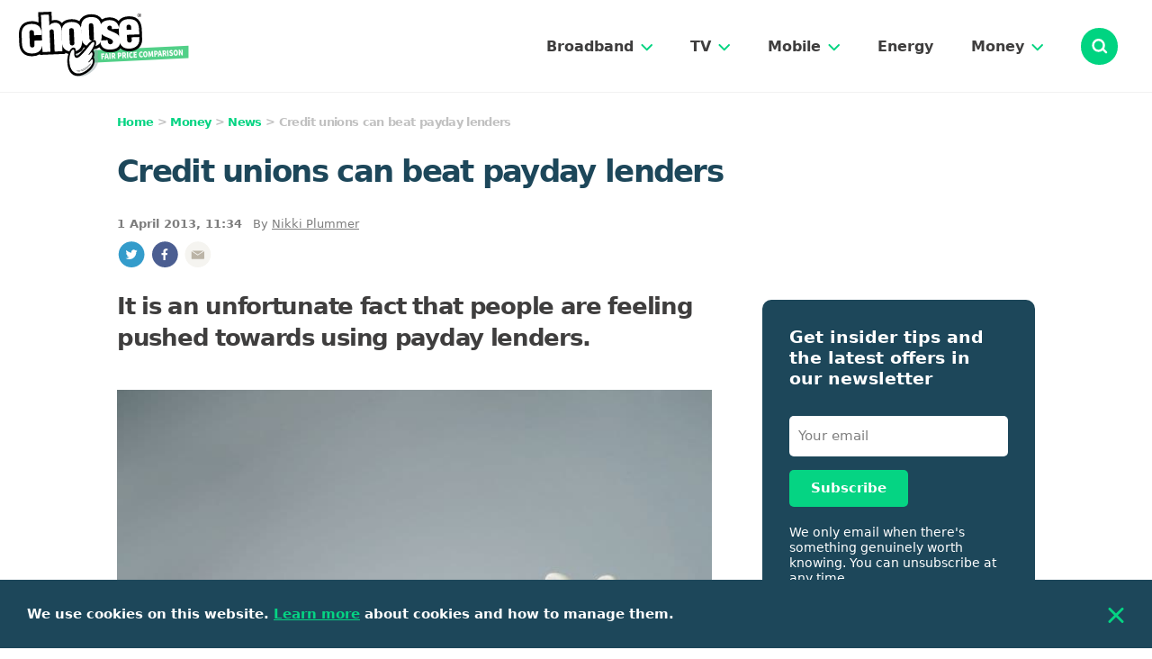

--- FILE ---
content_type: text/html
request_url: https://www.choose.co.uk/news/credit-union-payday-alternative.html
body_size: 7546
content:
<!doctype html>
<html lang="en">
<head>
	<meta charset="utf-8">
	<meta http-equiv="X-UA-Compatible" content="IE=edge">
	<meta name="viewport" content="width=device-width, initial-scale=1">
	
	<!--CANONICAL START--><link rel="canonical" href="https://www.choose.co.uk/news/credit-union-payday-alternative.html"/><!--CANONICAL END-->
	
	<link rel="preload" href="/css/article.min.css" as="style">
	<link rel="preload" href="/js/app.v5.js" as="script">
	
	<link rel="stylesheet" href="/css/article.min.css">
	
	<link rel="icon" href="/favicon/favicon.ico">
	<link rel="mask-icon" href="/favicon/safari-pinned-tab.svg" color="#52d088">
<!--TITLE TAG START--><title>Credit unions: we can beat payday firms</title><!--TITLE TAG END-->
<!--META DESCRIPTION START--><meta name="description" content="Can credit unions really offer a strong alternative to payday loans? We take a look."><!--META DESCRIPTION END-->

<!--STRUCTURED DATA START--><script type="application/ld+json">
{
"@context": "http://schema.org",
"@type": "NewsArticle",
"mainEntityOfPage": {
"@type": "WebPage",
"@id": "https://www.choose.co.uk/news/credit-union-payday-alternative.html"
},
"headline": "Credit unions can beat payday lenders",
"publisher": {
"@type": "Organization",
"name": "Choose",
"logo": {
"@type": "ImageObject",
"url": "https://www.choose.co.uk/images/main/choose_logo_60.jpg",
"width": 128,
"height": 60
}
},
"datePublished": "2013-4-1T11:34:0Z",
"dateModified": "2013-4-1T11:34:0Z",
"author": { 
"@type": "Person",
"name": "Nikki Plummer"
},
"description": "Can credit unions really offer a strong alternative to payday loans? We take a look.",
"image": {
"@type": "ImageObject",
"url": "https://www.choose.co.uk/img/editorial/700x464/img218994.jpg",
"height": 464,
"width": 700
}
}</script>
<!--STRUCTURED DATA END-->

<!--BREADCRUMB DATA START--><script type="application/ld+json">
{
"@context": "http://schema.org",
"@type": "BreadcrumbList",
"itemListElement": [
{
"@type": "ListItem",
"position": 1,
"item": {
"@id": "https://www.choose.co.uk/money/",
"name": "Money"
}
},
{
"@type": "ListItem",
"position": 2,
"item": {
"@id": "https://www.choose.co.uk/money/news/",
"name": "News"
}
},
{
"@type": "ListItem",
"position": 3,
"item": {
"@id": "https://www.choose.co.uk/news/credit-union-payday-alternative.html",
"name": "Credit unions can beat payday lenders"
}
}
]
}
</script><!--BREADCRUMB DATA END-->
<!--SOCIAL META START-->
<meta property="og:title" content="Credit unions can beat payday lenders">
<meta property="og:description" content="Can credit unions really offer a strong alternative to payday loans? We take a look.">
<meta property="og:image" content="https://www.choose.co.uk/img/editorial/700x464/img218994.jpg">
<meta property="og:url" content="https://www.choose.co.uk/news/credit-union-payday-alternative.html">
<meta name="twitter:card" content="summary_large_image">
<meta name="twitter:image" content="https://www.choose.co.uk/img/editorial/700x464/img218994.jpg"><!--SOCIAL META END-->
</head>
<body class="font-sans antialiased text-blue-dark leading-tight text-base">
<div id="app">

        <nav>
	<div class="nav-header">
		<a href="/"><img class="nav-logo" width="184" height="72" src="/img/chooselogo.svg" alt="Choose"></a>
		
		<div class="flex items-center lg:float-right">
			
			<div class="desktop-nav-header hidden lg:flex">
		        <div class="desktop-nav-header__link" data-menu="broadband">
		            <a href="/broadband/main/" class="text-black-copy no-underline">Broadband</a>
		            <img src="/img/chevron-down-green.svg"  width="13" height="8" alt="open">
		        </div>
		    </div>
		    <div class="desktop-nav-header hidden lg:flex">
		        <div class="desktop-nav-header__link" data-menu="tv">
		            <a href="/tv/main/" class="text-black-copy no-underline">TV</a>
		            <img src="/img/chevron-down-green.svg"  width="13" height="8" alt="open">
		        </div>
		    </div>
		    <div class="desktop-nav-header hidden lg:flex">
		        <div class="desktop-nav-header__link" data-menu="mobile">
		            <a href="/mobile/main/" class="text-black-copy no-underline">Mobile</a>
		            <img src="/img/chevron-down-green.svg"  width="13" height="8" alt="open">
		        </div>
		    </div>
		    <div class="desktop-nav-header hidden lg:flex">
		        <div class="desktop-nav-header__link" data-menu="energy">
		            <a href="/energy/" class="text-black-copy no-underline">Energy</a>
		        </div>
		    </div>
		    <div class="desktop-nav-header hidden lg:flex">
		        <div class="desktop-nav-header__link" data-menu="money">
		            <a href="/money/" class="text-black-copy no-underline">Money</a>
		            <img src="/img/chevron-down-green.svg"  width="13" height="8" alt="open">
		        </div>
		    </div>
		    
			
	        <search></search>
	        <div class="hamburger-icon mobile-icon ml-10 lg:hidden">
		        <img src="/img/hamburger.svg" width="16" height="14" alt="menu">
		    </div>
	    </div>
	
	</div>
	
	<div class="mobile-nav-overlay hidden md:hidden"></div>	
	<div class="menu-dropdown hidden">
		<div class="menu-dropdown-inner">
			<div class="mobile-nav-header lg:hidden">
	            <div class="mobile-close mobile-icon">
			        <img src="/img/cross.svg" width="13" height="13" alt="close">
			    </div>
	        </div>
	         
	        <div> <!--broadband-->
		        <div class="mobile-nav__heading lg:hidden" data-menu="broadband">
		            <div class="flex items-center">
		                <img src="/img/compare-deals/home-broadband.svg" width="111" height="111" alt="compare broadband" loading="lazy">
		                <a href="/broadband/main/" class="text-blue-dark no-underline">Broadband</a>
		            </div>
		
		            <img class="chevron chevron-down" src="/img/chevron-down-green.svg" width="13" height="8" alt="open">
		            <img class="chevron chevron-up hidden" src="/img/chevron-up-green.svg" width="13" height="8" alt="close">
		        </div>
		      
			    <div id="broadband" class="sub-items nav-group hidden">
			        <div class="nav-items"> <!--1/3-->
			            <div class="nav-sub-item">
			                <a href="/broadband/">Home Broadband</a>
			            </div>
			            <div class="nav-sub-item">
			                <a href="/broadband-tv/">TV & Broadband</a>
			            </div>
			            <div class="nav-sub-item">
			                <a href="/broadband/business/">Business Broadband</a>
			            </div>
			        </div>   
			    </div> <!-- end broadband -->
	        </div>
	        
	        <div> <!--tv-->
		        <div class="mobile-nav__heading lg:hidden" data-menu="tv">
		            <div class="flex items-center">
		                <img src="/img/compare-deals/yellow-tv.svg" width="111" height="111" alt="tv & broadband" loading="lazy">
		                <a href="/tv/main/" class="text-blue-dark no-underline">TV</a>
		            </div>
		
		            <img class="chevron chevron-down" src="/img/chevron-down-green.svg" width="13" height="8" alt="open">
		            <img class="chevron chevron-up hidden" src="/img/chevron-up-green.svg" width="13" height="8" alt="close">
		        </div>  
		      
			    <div id="tv" class="sub-items nav-group hidden">
			        <div class="nav-items"> <!--1/3-->
			            <div class="nav-sub-item">
			                <a href="/broadband-tv/">TV & Broadband</a>
			            </div>
			            <div class="nav-sub-item">
			                <a href="/tv/">TV Packages</a>
			            </div>
			        </div>
			    </div> <!-- end tv -->
	        </div>
		    
		    <div> <!--mobile-->
			    <div class="mobile-nav__heading lg:hidden" data-menu="mobile">
		            <div class="flex items-center">
		                <img src="/img/compare-deals/mobile-phones.svg" width="111" height="111" alt="compare mobile" loading="lazy">
		                <a href="/mobile/main/" class="text-blue-dark no-underline">Mobile</a>
		            </div>
		
		            <img class="chevron chevron-down" src="/img/chevron-down-green.svg" width="13" height="8" alt="open">
		            <img class="chevron chevron-up hidden" src="/img/chevron-up-green.svg" width="13" height="8" alt="close">
		        </div>
		        
		        <div id="mobile" class="sub-items nav-group hidden">
			        <div class="nav-items"> <!--1/3-->
			            <div class="nav-sub-item">
			                <a href="/mobile/">Mobile Phones</a>
			            </div>
			            <div class="nav-sub-item">
			                <a href="/mobile/sim-only/">Mobile SIM Plans</a>
			            </div>
			            <div class="nav-sub-item">
			                <a href="/mobile-broadband/">Mobile Broadband</a>
			            </div>
			        </div>
		    	</div><!-- end mobile -->
		    </div>
		    
		    <div> <!--energy-->
			    <div class="mobile-nav__heading lg:hidden" data-menu="energy">
		            <div class="flex items-center">
		                <img src="/img/compare-deals/energy.svg" width="110" height="111" alt="compare energy" loading="lazy">
		                <a href="/energy/" class="text-blue-dark no-underline">Energy</a>
		            </div>
		        </div>
			</div> <!-- end energy -->
	
			<div> <!--money-->
			    <div class="mobile-nav__heading lg:hidden" data-menu="money">
		            <div class="flex items-center">
		                <img src="/img/compare-deals/bank-accounts.svg" width="110" height="111" alt="compare money" loading="lazy">
		                <a href="/money/" class="text-blue-dark no-underline">Money</a>
		            </div>
		
		            <img class="chevron chevron-down" src="/img/chevron-down-green.svg" width="13" height="8" alt="open">
		            <img class="chevron chevron-up hidden" src="/img/chevron-up-green.svg" width="13" height="8" alt="close">
		        </div>
		        
		        <div id="money" class="sub-items nav-group hidden">
			        <div class="nav-items"> <!--1/3-->
			            <div class="nav-sub-item">
			                <a href="/insurance/car/">Car Insurance</a>
			            </div>
			            <div class="nav-sub-item">
			                <a href="/insurance/home/">Home Insurance</a>
			            </div>
			            <div class="nav-sub-item">
			                <a href="/insurance/pet/">Pet Insurance</a>
			            </div>
			            <div class="nav-sub-item">
			                <a href="/money/">More...</a>
			            </div>
		            </div>
		        </div>
			</div> <!-- end money -->
			        
		</div>
	</div>
	</nav>
	
    <div class="container article-banner-container">
        <div class="flex flex-wrap lg:-mx-28 pt-18 md:pt-25">
	        <div class="w-full lg:px-28">
				<p class="breadcrumbs">
                    <!--CRUMBLINE START--><a href="/">Home</a> > <a href="/money/">Money</a> > <a href="/money/news/">News</a> > <!--CRUMBLINE END--> <!--BREADCRUMB START-->Credit unions can beat payday lenders<!--BREADCRUMB END-->
                </p>

                <h1 class="article-banner-heading">
                    <!--TITLE START-->Credit unions can beat payday lenders<!--TITLE END-->
                </h1>
                
                <!--BYLINE START--><div class="text-grey-copy text-13 font-medium mb-10"><b>1 April 2013, 11:34</b> &nbsp; By <a class="text-grey-copy hover:no-underline" href="/about/team/">Nikki Plummer</a></div>
<!--BYLINE END-->
                
                <img src="/img/article-social/twitter.svg" alt="Twitter logo"
				     class="social tw hover:opacity-75 cursor-pointer pb-20" width="32" height="31">
				<img src="/img/article-social/facebook.svg" alt="Facebook logo"
				     class="social fb hover:opacity-75 cursor-pointer pb-20" width="32" height="31">
				<img src="/img/article-social/mail.svg" alt="Mail logo" 
				 class="social em hover:opacity-75 cursor-pointer pb-20" width="32" height="31">
	        </div>
            <div class="w-full lg:w-2/3 lg:px-28 lg:pb-150">
                <p class="article-banner-subheading">
                    <!--SUBHEAD START-->It is an unfortunate fact that people are feeling pushed towards using payday lenders.<!--SUBHEAD END-->
                </p>
				<div class="article">
					<!--INTRO START--><!--INTRO END-->
					
					<!--IMAGE START--><div class="mb-30">
<img class="w-full h-auto" width="700" height="464" src="/img/editorial/700x464/img218994.jpg" alt="community banking concept"><div class="img-copy float-right">Credit: pogonici/Shutterstock.com</div></div><!--IMAGE END-->
				
				<!--BODY START-->
<P>Their disposable income is falling, whether via cuts in income or the increasing cost of living, which in turn is putting great strain on their finances.</p>
<P>In some places, the period towards the end of the month has even been labelled 'Wonga Week', the time when families turn to payday lenders to fix cash shortfalls.</p>
<div class="article-quote">
<div class="mid">
Nikki Plummer is the Community Advocate at East Sussex Credit Union, a not-for-profit savings and loans co-operative.<br>
<a href="https://www.eastsussexcu.org.uk/" target="_blank" rel="noopener">EastSussexCU.org.uk</a>
</div>
<br>
</div>
<H2>The credit union alternative</h2>
<P>There are alternatives to the high interest, short term money lenders. </p>
<P>Most of the UK's 400 credit unions are working tirelessly to try to combat high interest lenders who are charging in excess of 2,000% APR.  </p>
<H3>Staggering costs</h3>
<P>The cost of borrowing is staggering.</p>
<div class="article-box">
<div class="name">Useful Links</div>
<div class="content">
<a href="/money/guide/credit-unions/">More on credit unions</a><br>
<a href="/money/guide/payday-loan-alternatives/">Accessible loan options</a><br>
<a href="https://www.findyourcreditunion.co.uk/home" target="_blank" rel="noopener">Find Your Credit Union</a><br>
</div>
</div>
<P>For short term loans, the costs are high but as long as holders can pay the loan back in the time allocated then they're at least OK.  </p>
<P>It is when borrowers run over the agreed pay date that the problems start.</p>
<P>A &pound;250 loan with a 4,214% APR, for example, turns into &pound;308.42 if it is paid back within 21 days. </p>
<P>After 21 days, that whopping 4,214% APR starts coming into its own.  </p>
<P>In the first month alone, the charges are likely to run into hundreds of pounds. </p>
<P>An example of an &pound;1,000 loan over a 12 month period:</p>
<div class="article-table">
<table>
<tr>
<th width="100"></th> 
<th>Interest rate (APR)</th>
<th>Monthly repayments</th>
<th>Total interest paid</th>
<th>Your total repayment</th>
</tr>
<tr>
<td>Credit Union</td>
<td>26.8%</td>
<td>&pound;94.56</td>
<td>&pound;134.72</td>
<td>&pound;1,134.72</td>
</tr>
<tr>
<td>Vanquis Visa</td>
<td>39.9%</td>
<td>&pound;102.42</td>
<td>&pound;229.05</td>
<td>&pound;1,229.05</td>
</tr>
<tr>
<td>Doorstep Lenders</td>
<td>177%</td>
<td>&pound;137.50</td>
<td>&pound;650.00</td>
<td>&pound;1,650.00</td>
</tr>
<tr>
<td>Pounds to Pocket</td>
<td> 278%</td>
<td>&pound;252.37</td>
<td>&pound;2028.49</td>
<td>&pound;3,028.49</td>
</tr>
</table>
</div>
<p class="mt-0"><span class="text-12"><em>These APRs and other costs are for comparison only.</em></span></p>
<H3>Credit unions</h3>
<P>At East Sussex Credit Union we have been able to help some of our members get away from these borrowing practices and get onto a more even keel.</p>
<P>We have lent them the money to pay off their existing commitments and enter into an agreement to pay a far more affordable repayment therefore easing cash flow and stress.  </p>
<P>We also offer 'Saver Loans' which means that at the same time as repaying the loan balance, the member is depositing an agreed amount into a savings account that is released on payment of the loan - therefore, starting to address the need to borrow at all!  </p>
<P>In many cases, this is the first time that our members have ever had any significant savings.</p>
<P>Research by analysts from a leading Bank show that for every &pound;1 we lend over the course of a year our members save &pound;1.25 in interest, charges and fees by shifting borrowing from high interest lenders. </p>
<P>During 2012, we issued loans to the value of &pound;972,000 which means that local residents are estimated to have saved &pound;1,215,000 by using ESCU instead of 'mainstream' financial institutions. </p>
<P>Please check our website <a href="https://www.eastsussexcu.org.uk/" target="_blank" rel="noopener">East Sussex CU</a> for details relating to borrowing from us.</p>
<h2>Payday and credit union Q&amp;A</h2>
<p>We still had a few questions after this article was first published so we caught up with Nikki a second time. Here's what we found out.</p> 
<p><b><em>Choose:</em> Are credit unions a practical alternative to payday lenders - for example, can they lend as quickly as the payday firms - or is it more a case that a credit union will support members who might otherwise have gone down the payday route?</b></p> 
<p><em>Nikki Plummer:</em> The services that Credit Unions offer vary.</p>  
<p>Some are able to offer a similar, but cheaper, service than payday lenders. However, most are not able to turn around decisions quickly and are not currently offering instant loans for new members. </p> 
<p>The only way for consumers to find out is to contact their 'local' credit union.</p> 
<p>In the main, I believe that we are more able to help members get out of difficulties with high interest or payday lenders at this time.</p>  
<p>Having said that, many are working towards introducing payday alternatives. </p>
<p><b>What about credit checks, will credit unions lend to those with poor histories?</b></p>
<p>Again, this is going to be dependant on the individual credit union.</p>
<p>However, I do believe that most will look into histories and after discussion with the applicant will make a decision based on all of the facts.</p>  
<p>The credit union will take each case individually and not make instant decisions based on what the computer says!</p>
<p><b>Have ESCU seen an increase in clients with who have used payday loans in the past and what's your general feeling about the market as a result?</b> </p>
<p>Absolutely!!  A rising number of applicants have loans from high interest lenders and this has put considerable pressure on their finances.</p>  
<p>We will only lend to those who can afford the repayments and carry out rigorous procedures to ensure that we are lending ethically, which I do no believe is the case with other lenders.</p><!--BODY END-->		

                </div>
                
                <img src="/img/article-social/twitter.svg" alt="Twitter logo"
                     class="social tw hover:opacity-75 cursor-pointer pb-10" width="32" height="31" loading="lazy">
                <img src="/img/article-social/facebook.svg" alt="Facebook logo"
                     class="social fb hover:opacity-75 cursor-pointer pb-10" width="32" height="31" loading="lazy">
                <img src="/img/article-social/mail.svg" alt="Mail logo" 
                	class="social em hover:opacity-75 cursor-pointer pb-10" width="32" height="31" loading="lazy">
                	
                <div id="newsletter-form" class="inline-newsletter hidden lg:block">
				    <p class="title">Get insider tips and the latest offers in our newsletter</p>
				
				    <newsletter-form inline></newsletter-form>
				</div>
            </div>
            
            <div class="lg:w-1/3 w-full lg:px-28 pb-60 lg:pb-0">
                <div id="newsletter-form" class="inline-newsletter aside mb-50 mt-10 -mx-15 md:-mx-0">
				    <p class="title">Get insider tips and the latest offers in our newsletter</p>
				
				    <newsletter-form inline></newsletter-form>
				</div>

                <div class="pb-50 md:border-b-2 md:border-grey lg:border-0">
            		<div class="why-compare-aside-wrapper">
				        <div class="why-compare-aside-item">
				            <img src="/img/thumb.svg" width="76" height="68" alt="independent comparison" class="why-compare-aside-item__image" loading="lazy">
				            <div class="why-compare-aside-item__text">
				                <p>
				                    We are <span class="font-bold">independent</span> of all of the products and services we compare.
				                </p>
				            </div>
				        </div>
				
				        <div class="why-compare-aside-item">
				            <img src="/img/scales.svg" width="80" height="74" alt="fair comparison" class="why-compare-aside-item__image" loading="lazy">
				            <div class="why-compare-aside-item__text">
				                <p>
				                    We order our comparison tables by price or feature and
				                    <span class="font-bold">never by referral revenue</span>.
				                </p>
				            </div>
				        </div>
				
				        <div class="why-compare-aside-item">
				            <img src="/img/heart-hand.svg" width="106" height="78" alt="charity donations" class="why-compare-aside-item__image" loading="lazy">
				            <div class="why-compare-aside-item__text">
				                <p>
				                    We <span class="font-bold">donate</span> at least 5% of our profits to charity, and we aim to be <span class="font-bold">climate positive</span>.
				                </p>
				            </div>
				        </div>
				    </div>
				
				    <div class="text-center lg:text-left">
				        <a href="/about/choose-promise/" class="no-underline">
				            <img src="/img/chevron-right.svg" alt="Right chevron" class="inline h-10 w-auto" width="9" height="15" loading="lazy">
				            <p class="text-green text-15 font-semibold underline hover:no-underline inline cursor-pointer text-center lg:text-left">
				                Read more about the Choose Promise</p>
				        </a>
				    </div>
                </div>

                <div class="flex flex-wrap md:pt-56 lg:pt-0 md:mb-0 lg:mb-0 md:-mx-14 lg:mx-0">
                	<!--LATEST GUIDES START--><div class="w-full md:w-1/2 lg:w-full pb-40 md:px-14 lg:px-0 border-b-2 border-grey md:border-0 lg:border-b-2 mb-30"><h2 class="aside-heading">Latest Guides</h2><div class="blog-card-aside-container"><div class="blog-card-aside"><a href="https://www.choose.co.uk/money/guide/consumer-rights-online-shopping/"><img src="/img/editorial/170x113/img216486.jpg" width="170" height="113" class="blog-card-aside__image" loading="lazy" alt="online shopping"></a><div><a href="https://www.choose.co.uk/money/guide/consumer-rights-online-shopping/" class="blog-card-aside__title">Consumer rights when shopping online</a></div></div></div><div class="blog-card-aside-container"><div class="blog-card-aside"><a href="https://www.choose.co.uk/money/guide/consumer-rights-act/"><img src="/img/editorial/170x113/img216345.jpg" width="170" height="113" class="blog-card-aside__image" loading="lazy" alt="consumer rights protection"></a><div><a href="https://www.choose.co.uk/money/guide/consumer-rights-act/" class="blog-card-aside__title">What are your consumer rights in the UK?</a></div></div></div><div class="blog-card-aside-container"><div class="blog-card-aside"><a href="https://www.choose.co.uk/money/guide/best-air-miles-scheme/"><img src="/img/editorial/170x113/img158575.jpg" width="170" height="113" class="blog-card-aside__image" loading="lazy" alt="air miles smartphone app"></a><div><a href="https://www.choose.co.uk/money/guide/best-air-miles-scheme/" class="blog-card-aside__title">How much are air miles worth (and which scheme is best)?</a></div></div></div><img src="/img/chevron-right.svg" width="9" height="15" class="inline h-10" alt="Right chevron" loading="lazy">
<a href="/money/guide/" class="text-green font-semibold hover:no-underline">View more guides</a></div><!--LATEST GUIDES END-->
					
					<!--LATEST NEWS START--><div class="w-full md:w-1/2 lg:w-full pb-40 md:px-14 lg:px-0"><h2 class="aside-heading">Latest News</h2><div class="blog-card-aside-container"><div class="blog-card-aside"><a href="https://www.choose.co.uk/news/2022/fca-find-quarter-in-financial-difficulty-cost-of-living/"><img src="/img/editorial/170x113/img17566.jpg" width="170" height="113" class="blog-card-aside__image" loading="lazy" alt="fca logo on mobile"></a><div><p class="blog-card-aside__category">26 October 2022</p><a href="https://www.choose.co.uk/news/2022/fca-find-quarter-in-financial-difficulty-cost-of-living/" class="blog-card-aside__title">Cost of living showing worrying trends in affordability</a></div></div></div><div class="blog-card-aside-container"><div class="blog-card-aside"><a href="https://www.choose.co.uk/news/2022/uk-finance-fraud-report-shows-rises/"><img src="/img/editorial/170x113/img213731.jpg" width="170" height="113" class="blog-card-aside__image" loading="lazy" alt="fraud impersonation"></a><div><p class="blog-card-aside__category">29 June 2022</p><a href="https://www.choose.co.uk/news/2022/uk-finance-fraud-report-shows-rises/" class="blog-card-aside__title">APP fraud and mobile banking fraud increased in 2021</a></div></div></div><div class="blog-card-aside-container"><div class="blog-card-aside"><a href="https://www.choose.co.uk/news/2022/fca-warn-lenders-cost-of-living-difficulties/"><img src="/img/editorial/170x113/img17566.jpg" width="170" height="113" class="blog-card-aside__image" loading="lazy" alt="fca logo on mobile"></a><div><p class="blog-card-aside__category">16 June 2022</p><a href="https://www.choose.co.uk/news/2022/fca-warn-lenders-cost-of-living-difficulties/" class="blog-card-aside__title">FCA warn lenders on cost of living difficulties</a></div></div></div><img src="/img/chevron-right.svg" width="9" height="15" class="inline h-10" alt="Right chevron" loading="lazy">
<a href="/money/news/" class="text-green font-semibold hover:no-underline">View more news</a></div><!--LATEST NEWS END-->
                </div>
            </div>
        </div>
    </div>

     <footer class="bg-green relative">
        

        <div class="container footer-container lg:pt-40">
            <div class="lg:mb-60">
                <div class="lg:inline-block text-center mb-28 lg:mb-0 lg:pt-30">
                    <a href="https://twitter.com/ChooseUK" target="_blank" rel="noopener"><img width="52" height="52" src="/img/social/twitter.png"
                        alt="Twitter Logo"
                        class="w-28 h-28 lg:mr-8 xl:mr-10" loading="lazy"></a>
                    <a href="https://www.facebook.com/ChooseUK" target="_blank" rel="noopener"><img width="52" height="52" src="/img/social/facebook.png"
                         alt="Facebook Logo"
                         class="w-28 h-28 lg:mr-8 xl:mr-10" loading="lazy"></a>
                    <a href="/about/contact/"><img width="52" height="52" src="/img/social/mail.png" alt="Mail Logo" class="w-28 h-28" loading="lazy"></a>
                </div>

                <div class="lg:hidden h-2 bg-blue-dark opacity-10 mb-35"></div>

                <div class="lg:float-right text-center mb-28 lg:mb-0">	    
					<img class="w-40 h-auto lg:mr-5" width="42" height="41" src="/img/leaves-dark2.svg" loading="lazy">
					<div class="mt-0">
						<div class="font-bold text-14"><a class="text-blue-dark hover:no-underline" href="/about/climate-action/">Climate positive</a></div>
						<div class="font-medium text-14">We've planted over 2,500 trees,<br>and offset over 124 tonnes of CO<sub>2</sub></div>
					</div>
                </div>

                <div class="lg:hidden h-2 bg-blue-dark opacity-10"></div>
            </div>

            <div class="w-full flex flex-col lg:flex-row lg:flex-row-reverse text-14 lg:text-12 xl:text-14 lg:pb-40">
                <div class="font-medium text-center py-36 md:py-40 lg:p-0 text-center lg:text-right">
                    <a href="/about/"
                       class="block md:inline mb-16 md:mb-0 md:mr-32 lg:mr-24 xl:mr-40 text-blue-dark hover:no-underline">About
                        us</a>
                    <a href="/about/choose-promise/"
                       class="block md:inline mb-16 md:mb-0 md:mr-32 lg:mr-24 xl:mr-40 text-blue-dark hover:no-underline">Choose Promise</a>
                    <a href="/about/campaigns/"
                       class="block md:inline mb-16 md:mb-0 md:mr-32 lg:mr-24 xl:mr-40 text-blue-dark hover:no-underline">Campaigns</a>
                    <a href="/about/contact/"
                       class="block md:inline mb-16 md:mb-0 md:mr-32 lg:mr-24 xl:mr-40 text-blue-dark hover:no-underline">Contact
                        us</a>
                    <a href="/about/how-we-work/"
                       class="block md:inline mb-16 md:mb-0 md:mr-32 lg:mr-24 xl:mr-40 text-blue-dark hover:no-underline">How
                        we work</a>
                    <a href="/terms/privacy/"
                       class="block md:inline mb-16 md:mb-0 md:mr-32 lg:mr-24 xl:mr-40 text-blue-dark hover:no-underline">Privacy</a>
                    <a href="/terms/"
                       class="block md:inline mb-16 md:mb-0 md:mr-32 lg:mr-24 xl:mr-40 text-blue-dark hover:no-underline">Terms of use</a>
                </div>

                <div class="lg:hidden h-2 bg-blue-dark opacity-10"></div>

                <p v-cloak
                   class="inline lg:inline-block lg:mr-auto text-center lg:text-left text-12 xl:text-14 font-bold md:font-semi-bold pt-36 pb-20 lg:py-0">
                    &copy; {{ year }} Choose Ltd. All rights reserved.
                </p>
            </div>

            <div class="hidden lg:block h-2 bg-blue-dark opacity-10 mb-24 lg:mb-40"></div>

            <p class="text-12 text-center lg:text-left pb-40">
                Choose Ltd is a limited company registered in England and Wales. Registered number: 05628680. Registered office: 78 York Street, London, W1H 1DP. 
                Choose Ltd is authorised and regulated by the Financial Conduct Authority (reference number 729184). 
                Choose Ltd is a credit broker and not a lender, and does not charge any fees in relation to Credit Broking activities. Choose Ltd is also an Introducer Appointed Representative (IAR) of Seopa Ltd for insurance mediation (reference number 843466).
            </p>
        </div>

        <div class="cookie-bar">
            <p class="text-white font-semibold text-15">
                We use cookies on this website. <a href="/terms/cookies/" class="text-green underline">Learn more</a>
                about cookies and how to manage them.
            </p>
            <img src="/img/cross-green.svg" class="cross w-20 h-20 cursor-pointer" width="14" height="14" alt="close" loading="lazy">
        </div>
    </footer>
</div>

<script src="/js/app.v5.js" defer></script>
<script>
window.ga=window.ga||function(){(ga.q=ga.q||[]).push(arguments)};ga.l=+new Date;
ga('create', 'UA-1509825-5', 'auto');
ga('send', 'pageview');
</script>
<script async src="/js/stored/analytics.js"></script>
</body>
</html>

--- FILE ---
content_type: image/svg+xml
request_url: https://www.choose.co.uk/img/article-social/twitter.svg
body_size: -158
content:
<svg width="32" height="31" xmlns="http://www.w3.org/2000/svg"><g transform="translate(1.5 1.258)" fill="none" fill-rule="evenodd"><path d="M28.995 14.377c0 7.94-6.437 14.378-14.377 14.378S.24 22.318.24 14.377C.24 6.437 6.677 0 14.618 0c7.94 0 14.377 6.437 14.377 14.377" fill="#349CCB"/><path d="M9 9.555s2.003 2.656 5.486 2.84c0 0-.472-1.569.974-2.769 1.446-1.202 3.235-.184 3.578.27 0 0 1.017-.16 1.727-.638 0 0-.232.917-1.09 1.47 0 0 1.005-.134 1.47-.404 0 0-.49.784-1.335 1.385 0 0 .355 3.314-2.494 6.052-2.848 2.74-7.536 2.17-9.226.735 0 0 2.297.258 3.914-1.12 0 0-1.91-.037-2.462-1.82 0 0 .956.074 1.121-.11 0 0-2.058-.497-2.077-2.647 0 0 .625.313 1.194.331 0 0-1.984-1.434-.78-3.575" fill="#FFFFFE"/></g></svg>

--- FILE ---
content_type: image/svg+xml
request_url: https://www.choose.co.uk/img/search.svg
body_size: -382
content:
<svg width="18" height="18" xmlns="http://www.w3.org/2000/svg"><g transform="translate(.777 .686)" stroke="#FFF" stroke-width="2.5" fill="none" fill-rule="evenodd"><ellipse cx="6.787" cy="6.676" rx="6.01" ry="6.127"/><path d="M11.509 10.615l3.695 3.768" stroke-linecap="round" stroke-linejoin="round"/></g></svg>

--- FILE ---
content_type: image/svg+xml
request_url: https://www.choose.co.uk/img/compare-deals/bank-accounts.svg
body_size: 447
content:
<svg width="110" height="111" xmlns="http://www.w3.org/2000/svg"><defs><filter x="-46%" y="-21.6%" width="192.9%" height="146.3%" filterUnits="objectBoundingBox" id="a"><feOffset dy="1" in="SourceAlpha" result="shadowOffsetOuter1"/><feGaussianBlur stdDeviation="5" in="shadowOffsetOuter1" result="shadowBlurOuter1"/><feColorMatrix values="0 0 0 0 0 0 0 0 0 0 0 0 0 0 0 0 0 0 0.0689254982 0" in="shadowBlurOuter1" result="shadowMatrixOuter1"/><feMerge><feMergeNode in="shadowMatrixOuter1"/><feMergeNode in="SourceGraphic"/></feMerge></filter><linearGradient x1="50%" y1="0%" x2="50%" y2="100%" id="b"><stop stop-color="#3398DC" offset="0%"/><stop stop-color="#00D481" offset="100%"/></linearGradient></defs><g transform="translate(.203 .145)" fill="none" fill-rule="evenodd"><ellipse fill="#00D481" opacity=".1" cx="55.017" cy="55.758" rx="54.509" ry="55"/><g transform="translate(16.182 43.429)"><rect fill="#1D475A" y=".201" width="47.069" height="29.957" rx="3"/><path d="M10.89 10.533H4.744c-.384 0-.769-.399-.769-.797V5.748c0-.399.385-.798.769-.798h5.07c.23 0 .384.08.538.24l1.076 1.116c.153.16.23.32.23.559v2.87c0 .4-.384.798-.768.798z" fill="#FFDA6F" fill-rule="nonzero" opacity=".9"/><g transform="translate(29.693 17.938)"><ellipse fill="#00D481" cx="4.064" cy="4.101" rx="4.064" ry="4.101"/><ellipse fill="#3398DC" cx="9.378" cy="4.101" rx="4.064" ry="4.101"/></g><path d="M4.616 14.814h9.22m3.384 0h11.383m4.012 0h9.22" stroke="#FFF" stroke-width="2" opacity=".1" stroke-linecap="round" stroke-linejoin="round"/></g><g transform="translate(41.303 43.429)"><rect fill="#28D08E" width="53.795" height="29.854" rx="2"/><path fill="#FFF" opacity=".5" d="M7.173 5.428H46.623000000000005V24.426000000000002H7.173z"/><ellipse fill="#00D481" cx="27.41" cy="14.927" rx="5.892" ry="5.88"/><path d="M37.657 14.246h4.034m-28.505.265h4.035" stroke="#00D481" stroke-width="2" stroke-linecap="round" stroke-linejoin="round"/></g><g filter="url(#a)" transform="translate(38.664 22.258)"><rect fill="#FFF" x=".864" y=".323" width="32.312" height="65.722" rx="3"/><path fill="url(#b)" d="M2.70884843 7.94040689L30.8234663 7.94040689 30.8234663 57.7994991 2.70884843 57.7994991z"/><ellipse fill="#9B9B9B" opacity=".2" cx="17.02" cy="62" rx="2.478" ry="2.5"/><ellipse fill="#9B9B9B" opacity=".45" cx="17.02" cy="4.5" rx="1" ry="1"/><path d="M9.022 23.172h15.042" stroke="#FFF" stroke-width="2" opacity=".9" stroke-linecap="round" stroke-linejoin="round"/><path d="M9.022 36.867h11.301M9.022 31.133h7.383" stroke="#FFF" stroke-width="2" opacity=".66" stroke-linecap="round" stroke-linejoin="round"/></g></g></svg>

--- FILE ---
content_type: image/svg+xml
request_url: https://www.choose.co.uk/img/article-social/facebook.svg
body_size: -263
content:
<svg width="32" height="31" xmlns="http://www.w3.org/2000/svg"><g transform="translate(-32.5 .258)" fill="none" fill-rule="evenodd"><path d="M63.233 15.377c0 7.94-6.436 14.378-14.377 14.378-7.94 0-14.377-6.437-14.377-14.378C34.479 7.437 40.916 1 48.856 1s14.377 6.437 14.377 14.377" fill="#4B5E91"/><path d="M45.036 13.666h1.966v-1.823s-.083-1.191.822-2.095c.904-.905 2.12-.819 3.853-.668v2.035h-1.28s-.539-.011-.792.28c-.253.29-.226.705-.226.807v1.464h2.223l-.286 2.266h-1.948v5.838H47.01V15.92h-1.974v-2.255" fill="#FFFFFE"/></g></svg>

--- FILE ---
content_type: image/svg+xml
request_url: https://www.choose.co.uk/img/compare-deals/yellow-tv.svg
body_size: -209
content:
<svg width="111" height="111" xmlns="http://www.w3.org/2000/svg" xmlns:xlink="http://www.w3.org/1999/xlink"><defs><path d="M37.05 19.94h36.559a1 1 0 0 1 1 1v70.556a1 1 0 0 1-1 1h-36.56a1 1 0 0 1-1-1V20.94a1 1 0 0 1 1-1z" id="a"/></defs><g transform="translate(.358)" fill="none" fill-rule="evenodd"><circle fill="#00D481" opacity=".1" cx="55.329" cy="55.137" r="55"/><g transform="scale(-1 1) rotate(-90 0 111.547)"><use fill="#FFDA6F" xlink:href="#a"/><path stroke="#1D475A" stroke-width="3" d="M37.55 21.44v69.556h35.559V21.44h-35.56z"/></g><path fill="#1D475A" d="M45.3294528 75.46875L65.3294528 75.46875 66.8294528 84.0710639 43.8294528 84.0710639z"/></g></svg>

--- FILE ---
content_type: image/svg+xml
request_url: https://www.choose.co.uk/img/compare-deals/energy.svg
body_size: -92
content:
<svg width="110" height="111" xmlns="http://www.w3.org/2000/svg"><g transform="translate(.166 .169)" fill="none" fill-rule="evenodd"><path d="M54.695 110.663c30.102 0 54.504-25.394 54.504-55.496C109.2 25.065 84.797.663 54.695.663 24.593.663.19 25.065.19 55.167c0 30.102 24.403 55.496 54.505 55.496z" fill="#00D481" opacity=".1"/><path d="M61.617 83.158c3.275-2.877 4.38-5.27 4.71-7.315.463-2.867-.655-6.468-3.127-10.884-2.471-4.415-6.068-9.218-8.895-14.523-.17-.318-.328-.657-.493-.985-.053.123-.117.247-.166.37-1.29 3.235-1.62 7.02-.635 13.548a6.552 6.552 0 0 1-9.864 6.587l-.17-.105c-.657 2.446-.633 4.54-.16 6.417.639 2.534 2.285 5.15 5.251 7.772-12.711-8.454-14.492-19.751-6.845-33.722 2.664-4.672 6.394-14.995 16.721-24.552-6.682 16.68 33.974 36.925 3.673 57.392z" fill="#FFDA6F"/></g></svg>

--- FILE ---
content_type: image/svg+xml
request_url: https://www.choose.co.uk/img/heart-hand.svg
body_size: 274
content:
<svg width="106" height="78" xmlns="http://www.w3.org/2000/svg" xmlns:xlink="http://www.w3.org/1999/xlink"><defs><path d="M76.184 31.864l-7.256-2.075a1.386 1.386 0 0 1-.951-1.713l6.442-22.53a1.387 1.387 0 0 1 1.714-.952l7.256 2.075-7.205 25.195" id="b"/><filter x="-42%" y="-20.1%" width="184.1%" height="147.6%" filterUnits="objectBoundingBox" id="a"><feOffset dy="1" in="SourceAlpha" result="shadowOffsetOuter1"/><feGaussianBlur stdDeviation="2" in="shadowOffsetOuter1" result="shadowBlurOuter1"/><feColorMatrix values="0 0 0 0 0 0 0 0 0 0 0 0 0 0 0 0 0 0 0.0565840127 0" in="shadowBlurOuter1"/></filter></defs><g transform="rotate(-26 32.137 69.52)" fill="none" fill-rule="evenodd"><g transform="rotate(30 -11.68 53.874)"><path d="M61.465.826a5.457 5.457 0 0 0-4.025.135L37.95 9.466 23.814 12.68a3.914 3.914 0 0 0-3.046 3.816l-14.299-6.36A4.393 4.393 0 0 0 .647 12.42a4.418 4.418 0 0 0 2.336 5.808L33.537 31.19a10.733 10.733 0 0 0 8.092.12l18.968-7.395 14.058 3.905 5.466-20.305L61.465.826z" fill="#F8D5B6"/><path d="M74.506 37.99l27.856 10.83a2 2 0 0 0 2.724-1.864V12.484a2 2 0 0 0-1.393-1.906l-20.01-6.365-9.177 33.777z" fill="#1D475A"/><use fill="#000" filter="url(#a)" xlink:href="#b"/><use fill="#FFF" xlink:href="#b"/><path d="M20.768 16.495l.6 1.503a3.988 3.988 0 0 0 4.593 2.407l13.515-3.095 15.673-6.966c1.234-.51 2.033 1.064.772 1.772l-15.716 6.925-14.109 3.344a5.205 5.205 0 0 1-6.082-3.259l-1.312-3.55 2.066.92" fill="#F3B99B"/></g><path d="M63.535 22.94l-14.03 4.898-4.812-14.169a7.549 7.549 0 0 1-.114-.337l-.022-.063.003.001a7.502 7.502 0 0 1 14.286-4.58 7.502 7.502 0 1 1 4.689 14.25z" fill="#ED776F"/></g></svg>